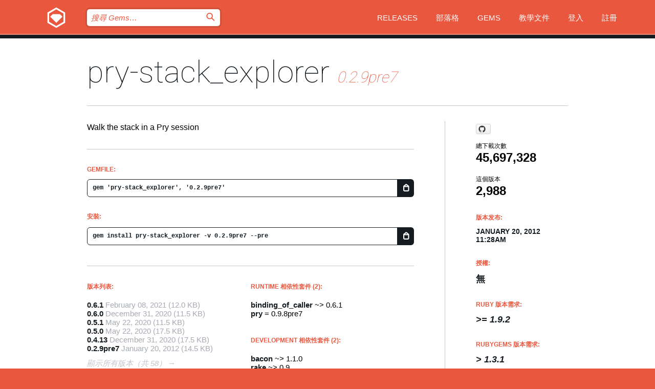

--- FILE ---
content_type: text/html; charset=utf-8
request_url: https://index.rubygems.org/gems/pry-stack_explorer/versions/0.2.9pre7?locale=zh-TW
body_size: 5668
content:
<!DOCTYPE html>
<html lang="zh-TW">
  <head>
    <title>pry-stack_explorer | RubyGems.org | Ruby 社群 Gem 套件管理平台</title>
    <meta charset="UTF-8">
    <meta content="width=device-width, initial-scale=1, maximum-scale=1, user-scalable=0" name="viewport">
    <meta name="google-site-verification" content="AuesbWQ9MCDMmC1lbDlw25RJzyqWOcDYpuaCjgPxEZY" />
    <link rel="apple-touch-icon" href="/apple-touch-icons/apple-touch-icon.png" />
      <link rel="apple-touch-icon" sizes="57x57" href="/apple-touch-icons/apple-touch-icon-57x57.png" />
      <link rel="apple-touch-icon" sizes="72x72" href="/apple-touch-icons/apple-touch-icon-72x72.png" />
      <link rel="apple-touch-icon" sizes="76x76" href="/apple-touch-icons/apple-touch-icon-76x76.png" />
      <link rel="apple-touch-icon" sizes="114x114" href="/apple-touch-icons/apple-touch-icon-114x114.png" />
      <link rel="apple-touch-icon" sizes="120x120" href="/apple-touch-icons/apple-touch-icon-120x120.png" />
      <link rel="apple-touch-icon" sizes="144x144" href="/apple-touch-icons/apple-touch-icon-144x144.png" />
      <link rel="apple-touch-icon" sizes="152x152" href="/apple-touch-icons/apple-touch-icon-152x152.png" />
      <link rel="apple-touch-icon" sizes="180x180" href="/apple-touch-icons/apple-touch-icon-180x180.png" />
    <link rel="mask-icon" href="/rubygems_logo.svg" color="#e9573f">
    <link rel="fluid-icon" href="/fluid-icon.png"/>
    <link rel="search" type="application/opensearchdescription+xml" title="RubyGems.org" href="/opensearch.xml">
    <link rel="shortcut icon" href="/favicon.ico" type="image/x-icon">
    <link rel="stylesheet" href="/assets/application-fda27980.css" />
    <link href="https://fonts.gstatic.com" rel="preconnect" crossorigin>
    <link href='https://fonts.googleapis.com/css?family=Roboto:100&amp;subset=greek,latin,cyrillic,latin-ext' rel='stylesheet' type='text/css'>
    
<link rel="alternate" type="application/atom+xml" href="https://feeds.feedburner.com/gemcutter-latest" title="RubyGems.org | 最新 Gems">

    <meta name="csrf-param" content="authenticity_token" />
<meta name="csrf-token" content="xwLF3-e_O73-_2o6dOAiRS66KmShUpNya5lyCXEWv46mmJ5iD2lZZ7ElOhVtPct1d3mYkI814iZA5Ibhd3JJFQ" />
      <link rel="alternate" type="application/atom+xml" title="pry-stack_explorer Version Feed" href="/gems/pry-stack_explorer/versions.atom" />
    <!-- canonical url -->
    <link rel="canonical" href="https://index.rubygems.org/gems/pry-stack_explorer/versions/0.2.9pre7" />
    <!-- alternative language versions url -->
      <link rel="alternate" hreflang="en" href="https://index.rubygems.org/gems/pry-stack_explorer/versions/0.2.9pre7?locale=en" />
      <link rel="alternate" hreflang="nl" href="https://index.rubygems.org/gems/pry-stack_explorer/versions/0.2.9pre7?locale=nl" />
      <link rel="alternate" hreflang="zh-CN" href="https://index.rubygems.org/gems/pry-stack_explorer/versions/0.2.9pre7?locale=zh-CN" />
      <link rel="alternate" hreflang="zh-TW" href="https://index.rubygems.org/gems/pry-stack_explorer/versions/0.2.9pre7?locale=zh-TW" />
      <link rel="alternate" hreflang="pt-BR" href="https://index.rubygems.org/gems/pry-stack_explorer/versions/0.2.9pre7?locale=pt-BR" />
      <link rel="alternate" hreflang="fr" href="https://index.rubygems.org/gems/pry-stack_explorer/versions/0.2.9pre7?locale=fr" />
      <link rel="alternate" hreflang="es" href="https://index.rubygems.org/gems/pry-stack_explorer/versions/0.2.9pre7?locale=es" />
      <link rel="alternate" hreflang="de" href="https://index.rubygems.org/gems/pry-stack_explorer/versions/0.2.9pre7?locale=de" />
      <link rel="alternate" hreflang="ja" href="https://index.rubygems.org/gems/pry-stack_explorer/versions/0.2.9pre7?locale=ja" />
    <!-- unmatched alternative language fallback -->
    <link rel="alternate" hreflang="x-default" href="https://index.rubygems.org/gems/pry-stack_explorer/versions/0.2.9pre7" />

    <script type="importmap" data-turbo-track="reload">{
  "imports": {
    "jquery": "/assets/jquery-15a62848.js",
    "@rails/ujs": "/assets/@rails--ujs-2089e246.js",
    "application": "/assets/application-ae34b86d.js",
    "@hotwired/turbo-rails": "/assets/turbo.min-ad2c7b86.js",
    "@hotwired/stimulus": "/assets/@hotwired--stimulus-132cbc23.js",
    "@hotwired/stimulus-loading": "/assets/stimulus-loading-1fc53fe7.js",
    "@stimulus-components/clipboard": "/assets/@stimulus-components--clipboard-d9c44ea9.js",
    "@stimulus-components/dialog": "/assets/@stimulus-components--dialog-74866932.js",
    "@stimulus-components/reveal": "/assets/@stimulus-components--reveal-77f6cb39.js",
    "@stimulus-components/checkbox-select-all": "/assets/@stimulus-components--checkbox-select-all-e7db6a97.js",
    "github-buttons": "/assets/github-buttons-3337d207.js",
    "webauthn-json": "/assets/webauthn-json-74adc0e8.js",
    "avo.custom": "/assets/avo.custom-4b185d31.js",
    "stimulus-rails-nested-form": "/assets/stimulus-rails-nested-form-3f712873.js",
    "local-time": "/assets/local-time-a331fc59.js",
    "src/oidc_api_key_role_form": "/assets/src/oidc_api_key_role_form-223a59d4.js",
    "src/pages": "/assets/src/pages-64095f36.js",
    "src/transitive_dependencies": "/assets/src/transitive_dependencies-9280dc42.js",
    "src/webauthn": "/assets/src/webauthn-a8b5ca04.js",
    "controllers/application": "/assets/controllers/application-e33ffaa8.js",
    "controllers/autocomplete_controller": "/assets/controllers/autocomplete_controller-e9f78a76.js",
    "controllers/counter_controller": "/assets/controllers/counter_controller-b739ef1d.js",
    "controllers/dialog_controller": "/assets/controllers/dialog_controller-c788489b.js",
    "controllers/dropdown_controller": "/assets/controllers/dropdown_controller-baaf189b.js",
    "controllers/dump_controller": "/assets/controllers/dump_controller-5d671745.js",
    "controllers/exclusive_checkbox_controller": "/assets/controllers/exclusive_checkbox_controller-c624394a.js",
    "controllers/gem_scope_controller": "/assets/controllers/gem_scope_controller-9c330c45.js",
    "controllers": "/assets/controllers/index-236ab973.js",
    "controllers/nav_controller": "/assets/controllers/nav_controller-8f4ea870.js",
    "controllers/onboarding_name_controller": "/assets/controllers/onboarding_name_controller-a65c65ec.js",
    "controllers/radio_reveal_controller": "/assets/controllers/radio_reveal_controller-41774e15.js",
    "controllers/recovery_controller": "/assets/controllers/recovery_controller-b051251b.js",
    "controllers/reveal_controller": "/assets/controllers/reveal_controller-a90af4d9.js",
    "controllers/reveal_search_controller": "/assets/controllers/reveal_search_controller-8dc44279.js",
    "controllers/scroll_controller": "/assets/controllers/scroll_controller-07f12b0d.js",
    "controllers/search_controller": "/assets/controllers/search_controller-79d09057.js",
    "controllers/stats_controller": "/assets/controllers/stats_controller-5bae7b7f.js"
  }
}</script>
<link rel="modulepreload" href="/assets/jquery-15a62848.js" nonce="6ea2fd942290bf8a3ed514ad2c99047f">
<link rel="modulepreload" href="/assets/@rails--ujs-2089e246.js" nonce="6ea2fd942290bf8a3ed514ad2c99047f">
<link rel="modulepreload" href="/assets/application-ae34b86d.js" nonce="6ea2fd942290bf8a3ed514ad2c99047f">
<link rel="modulepreload" href="/assets/turbo.min-ad2c7b86.js" nonce="6ea2fd942290bf8a3ed514ad2c99047f">
<link rel="modulepreload" href="/assets/@hotwired--stimulus-132cbc23.js" nonce="6ea2fd942290bf8a3ed514ad2c99047f">
<link rel="modulepreload" href="/assets/stimulus-loading-1fc53fe7.js" nonce="6ea2fd942290bf8a3ed514ad2c99047f">
<link rel="modulepreload" href="/assets/@stimulus-components--clipboard-d9c44ea9.js" nonce="6ea2fd942290bf8a3ed514ad2c99047f">
<link rel="modulepreload" href="/assets/@stimulus-components--dialog-74866932.js" nonce="6ea2fd942290bf8a3ed514ad2c99047f">
<link rel="modulepreload" href="/assets/@stimulus-components--reveal-77f6cb39.js" nonce="6ea2fd942290bf8a3ed514ad2c99047f">
<link rel="modulepreload" href="/assets/@stimulus-components--checkbox-select-all-e7db6a97.js" nonce="6ea2fd942290bf8a3ed514ad2c99047f">
<link rel="modulepreload" href="/assets/github-buttons-3337d207.js" nonce="6ea2fd942290bf8a3ed514ad2c99047f">
<link rel="modulepreload" href="/assets/webauthn-json-74adc0e8.js" nonce="6ea2fd942290bf8a3ed514ad2c99047f">
<link rel="modulepreload" href="/assets/local-time-a331fc59.js" nonce="6ea2fd942290bf8a3ed514ad2c99047f">
<link rel="modulepreload" href="/assets/src/oidc_api_key_role_form-223a59d4.js" nonce="6ea2fd942290bf8a3ed514ad2c99047f">
<link rel="modulepreload" href="/assets/src/pages-64095f36.js" nonce="6ea2fd942290bf8a3ed514ad2c99047f">
<link rel="modulepreload" href="/assets/src/transitive_dependencies-9280dc42.js" nonce="6ea2fd942290bf8a3ed514ad2c99047f">
<link rel="modulepreload" href="/assets/src/webauthn-a8b5ca04.js" nonce="6ea2fd942290bf8a3ed514ad2c99047f">
<link rel="modulepreload" href="/assets/controllers/application-e33ffaa8.js" nonce="6ea2fd942290bf8a3ed514ad2c99047f">
<link rel="modulepreload" href="/assets/controllers/autocomplete_controller-e9f78a76.js" nonce="6ea2fd942290bf8a3ed514ad2c99047f">
<link rel="modulepreload" href="/assets/controllers/counter_controller-b739ef1d.js" nonce="6ea2fd942290bf8a3ed514ad2c99047f">
<link rel="modulepreload" href="/assets/controllers/dialog_controller-c788489b.js" nonce="6ea2fd942290bf8a3ed514ad2c99047f">
<link rel="modulepreload" href="/assets/controllers/dropdown_controller-baaf189b.js" nonce="6ea2fd942290bf8a3ed514ad2c99047f">
<link rel="modulepreload" href="/assets/controllers/dump_controller-5d671745.js" nonce="6ea2fd942290bf8a3ed514ad2c99047f">
<link rel="modulepreload" href="/assets/controllers/exclusive_checkbox_controller-c624394a.js" nonce="6ea2fd942290bf8a3ed514ad2c99047f">
<link rel="modulepreload" href="/assets/controllers/gem_scope_controller-9c330c45.js" nonce="6ea2fd942290bf8a3ed514ad2c99047f">
<link rel="modulepreload" href="/assets/controllers/index-236ab973.js" nonce="6ea2fd942290bf8a3ed514ad2c99047f">
<link rel="modulepreload" href="/assets/controllers/nav_controller-8f4ea870.js" nonce="6ea2fd942290bf8a3ed514ad2c99047f">
<link rel="modulepreload" href="/assets/controllers/onboarding_name_controller-a65c65ec.js" nonce="6ea2fd942290bf8a3ed514ad2c99047f">
<link rel="modulepreload" href="/assets/controllers/radio_reveal_controller-41774e15.js" nonce="6ea2fd942290bf8a3ed514ad2c99047f">
<link rel="modulepreload" href="/assets/controllers/recovery_controller-b051251b.js" nonce="6ea2fd942290bf8a3ed514ad2c99047f">
<link rel="modulepreload" href="/assets/controllers/reveal_controller-a90af4d9.js" nonce="6ea2fd942290bf8a3ed514ad2c99047f">
<link rel="modulepreload" href="/assets/controllers/reveal_search_controller-8dc44279.js" nonce="6ea2fd942290bf8a3ed514ad2c99047f">
<link rel="modulepreload" href="/assets/controllers/scroll_controller-07f12b0d.js" nonce="6ea2fd942290bf8a3ed514ad2c99047f">
<link rel="modulepreload" href="/assets/controllers/search_controller-79d09057.js" nonce="6ea2fd942290bf8a3ed514ad2c99047f">
<link rel="modulepreload" href="/assets/controllers/stats_controller-5bae7b7f.js" nonce="6ea2fd942290bf8a3ed514ad2c99047f">
<script type="module" nonce="6ea2fd942290bf8a3ed514ad2c99047f">import "application"</script>
  </head>

  <body class="" data-controller="nav" data-nav-expanded-class="mobile-nav-is-expanded">
    <!-- Top banner -->

    <!-- Policies acknowledgment banner -->
    

    <header class="header header--interior" data-nav-target="header collapse">
      <div class="l-wrap--header">
        <a title="RubyGems" class="header__logo-wrap" data-nav-target="logo" href="/">
          <span class="header__logo" data-icon="⬡">⬢</span>
          <span class="t-hidden">RubyGems</span>
</a>        <a class="header__club-sandwich" href="#" data-action="nav#toggle focusin->nav#focus mousedown->nav#mouseDown click@window->nav#hide">
          <span class="t-hidden">Navigation menu</span>
        </a>

        <div class="header__nav-links-wrap">
          <div class="header__search-wrap" role="search">
  <form data-controller="autocomplete" data-autocomplete-selected-class="selected" action="/search" accept-charset="UTF-8" method="get">
    <input type="search" name="query" id="query" placeholder="搜尋 Gems&hellip;" class="header__search" autocomplete="off" aria-autocomplete="list" data-autocomplete-target="query" data-action="autocomplete#suggest keydown.down-&gt;autocomplete#next keydown.up-&gt;autocomplete#prev keydown.esc-&gt;autocomplete#hide keydown.enter-&gt;autocomplete#clear click@window-&gt;autocomplete#hide focus-&gt;autocomplete#suggest blur-&gt;autocomplete#hide" data-nav-target="search" />

    <ul class="suggest-list" role="listbox" data-autocomplete-target="suggestions"></ul>

    <template id="suggestion" data-autocomplete-target="template">
      <li class="menu-item" role="option" tabindex="-1" data-autocomplete-target="item" data-action="click->autocomplete#choose mouseover->autocomplete#highlight"></li>
    </template>

    <label id="querylabel" for="query">
      <span class="t-hidden">搜尋 Gems&hellip;</span>
</label>
    <input type="submit" value="⌕" id="search_submit" class="header__search__icon" aria-labelledby="querylabel" data-disable-with="⌕" />

</form></div>


          <nav class="header__nav-links" data-controller="dropdown">

            <a class="header__nav-link " href="https://index.rubygems.org/releases">Releases</a>
            <a class="header__nav-link" href="https://blog.rubygems.org">部落格</a>

              <a class="header__nav-link" href="/gems">Gems</a>

            <a class="header__nav-link" href="https://guides.rubygems.org">教學文件</a>

              <a class="header__nav-link " href="/sign_in">登入</a>
                <a class="header__nav-link " href="/sign_up">註冊</a>
          </nav>
        </div>
      </div>
    </header>



    <main class="main--interior" data-nav-target="collapse">
        <div class="l-wrap--b">
            <h1 class="t-display page__heading">
              <a class="t-link--black" href="/gems/pry-stack_explorer">pry-stack_explorer</a>

                <i class="page__subheading">0.2.9pre7</i>
            </h1>
          
          


<div class="l-overflow">
  <div class="l-colspan--l colspan--l--has-border">
      <div class="gem__intro">
        <div id="markup" class="gem__desc">
          <p>Walk the stack in a Pry session</p>
        </div>
      </div>

      <div class="gem__install">
        <h2 class="gem__ruby-version__heading t-list__heading">
          Gemfile:
          <div class="gem__code-wrap" data-controller="clipboard" data-clipboard-success-content-value="✔"><input type="text" name="gemfile_text" id="gemfile_text" value="gem &#39;pry-stack_explorer&#39;, &#39;0.2.9pre7&#39;" class="gem__code" readonly="readonly" data-clipboard-target="source" /><span class="gem__code__icon" title="複製" data-action="click-&gt;clipboard#copy" data-clipboard-target="button">=</span></div>
        </h2>
        <h2 class="gem__ruby-version__heading t-list__heading">
          安裝:
          <div class="gem__code-wrap" data-controller="clipboard" data-clipboard-success-content-value="✔"><input type="text" name="install_text" id="install_text" value="gem install pry-stack_explorer -v 0.2.9pre7 --pre" class="gem__code" readonly="readonly" data-clipboard-target="source" /><span class="gem__code__icon" title="複製" data-action="click-&gt;clipboard#copy" data-clipboard-target="button">=</span></div>
        </h2>
      </div>

      <div class="l-half--l">
        <div class="versions">
          <h3 class="t-list__heading">版本列表:</h3>
          <ol class="gem__versions t-list__items">
            <li class="gem__version-wrap">
  <a class="t-list__item" href="/gems/pry-stack_explorer/versions/0.6.1">0.6.1</a>
  <small class="gem__version__date">February 08, 2021</small>

  <span class="gem__version__date">(12.0 KB)</span>
</li>
<li class="gem__version-wrap">
  <a class="t-list__item" href="/gems/pry-stack_explorer/versions/0.6.0">0.6.0</a>
  <small class="gem__version__date">December 31, 2020</small>

  <span class="gem__version__date">(11.5 KB)</span>
</li>
<li class="gem__version-wrap">
  <a class="t-list__item" href="/gems/pry-stack_explorer/versions/0.5.1">0.5.1</a>
  <small class="gem__version__date">May 22, 2020</small>

  <span class="gem__version__date">(11.5 KB)</span>
</li>
<li class="gem__version-wrap">
  <a class="t-list__item" href="/gems/pry-stack_explorer/versions/0.5.0">0.5.0</a>
  <small class="gem__version__date">May 22, 2020</small>

  <span class="gem__version__date">(17.5 KB)</span>
</li>
<li class="gem__version-wrap">
  <a class="t-list__item" href="/gems/pry-stack_explorer/versions/0.4.13">0.4.13</a>
  <small class="gem__version__date">December 31, 2020</small>

  <span class="gem__version__date">(17.5 KB)</span>
</li>
<li class="gem__version-wrap">
  <a class="t-list__item" href="/gems/pry-stack_explorer/versions/0.2.9pre7">0.2.9pre7</a>
  <small class="gem__version__date">January 20, 2012</small>

  <span class="gem__version__date">(14.5 KB)</span>
</li>

          </ol>
            <a class="gem__see-all-versions t-link--gray t-link--has-arrow" href="https://index.rubygems.org/gems/pry-stack_explorer/versions">顯示所有版本（共 58）</a>
        </div>
      </div>

    <div class = "l-half--l">
        <div class="dependencies gem__dependencies" id="runtime_dependencies">
    <h3 class="t-list__heading">Runtime 相依性套件 (2):</h3>
    <div class="t-list__items">
          <div class="gem__requirement-wrap">
            <a class="t-list__item" href="/gems/binding_of_caller"><strong>binding_of_caller</strong></a>
            ~&gt; 0.6.1
          </div>
          <div class="gem__requirement-wrap">
            <a class="t-list__item" href="/gems/pry"><strong>pry</strong></a>
            = 0.9.8pre7
          </div>
    </div>
  </div>

        <div class="dependencies gem__dependencies" id="development_dependencies">
    <h3 class="t-list__heading">Development 相依性套件 (2):</h3>
    <div class="t-list__items">
          <div class="gem__requirement-wrap">
            <a class="t-list__item" href="/gems/bacon"><strong>bacon</strong></a>
            ~&gt; 1.1.0
          </div>
          <div class="gem__requirement-wrap">
            <a class="t-list__item" href="/gems/rake"><strong>rake</strong></a>
            ~&gt; 0.9
          </div>
    </div>
  </div>

        <div class="dependencies_list">
          <a class="gem__see-all-versions t-link--gray t-link--has-arrow push--s" href="/gems/pry-stack_explorer/versions/0.2.9pre7/dependencies">Show all transitive dependencies</a>
        </div>
    </div>


    <div class="gem__members">

    <h3 class="t-list__heading">擁有者:</h3>
    <div class="gem__users">
      <a alt="banister" title="banister" href="/profiles/banister"><img id="gravatar-385" width="48" height="48" src="/users/385/avatar.jpeg?size=48&amp;theme=light" /></a><a alt="kyrylo" title="kyrylo" href="/profiles/kyrylo"><img id="gravatar-58084" width="48" height="48" src="/users/58084/avatar.jpeg?size=48&amp;theme=light" /></a><a alt="joallard" title="joallard" href="/profiles/joallard"><img id="gravatar-69716" width="48" height="48" src="/users/69716/avatar.jpeg?size=48&amp;theme=light" /></a>
    </div>




    <h3 class="t-list__heading">作者:</h3>
    <ul class="t-list__items">
      <li class="t-list__item">
        <p>John Mair (banisterfiend)</p>
      </li>
    </ul>

    <h3 class="t-list__heading">SHA 256 總和檢查碼:</h3>
    <div class="gem__code-wrap" data-controller="clipboard" data-clipboard-success-content-value="✔"><input type="text" name="gem_sha_256_checksum" id="gem_sha_256_checksum" value="cdb1cc0788c03f51ed543970da1a206fa063c5c18551357109e396d8f6df5357" class="gem__code" readonly="readonly" data-clipboard-target="source" /><span class="gem__code__icon" title="複製" data-action="click-&gt;clipboard#copy" data-clipboard-target="button">=</span></div>


</div>

    <div class="gem__navigation">
    <a class="gem__previous__version" href="/gems/pry-stack_explorer/versions/0.2.9pre5">← 上一版本</a>

    <a class="gem__next__version" href="/gems/pry-stack_explorer/versions/0.3.0">下一版本 →</a>
</div>

  </div>

  <div class="gem__aside l-col--r--pad">
    <span class="github-btn" data-user="pry" data-repo="pry-stack_explorer" data-type="star" data-count="true" data-size="large">
  <a class="gh-btn" href="#" rel="noopener noreferrer" target="_blank">
    <span class="gh-ico" aria-hidden="true"></span>
    <span class="gh-text"></span>
  </a>
  <a class="gh-count" href="#" rel="noopener noreferrer" target="_blank" aria-hidden="true"></a>
</span>
  <div class="gem__downloads-wrap" data-href="/api/v1/downloads/pry-stack_explorer-0.2.9pre7.json">
    <h2 class="gem__downloads__heading t-text--s">
      總下載次數
      <span class="gem__downloads">45,697,328</span>
    </h2>
    <h2 class="gem__downloads__heading t-text--s">
      這個版本
      <span class="gem__downloads">2,988</span>
    </h2>
  </div>

  <h2 class="gem__ruby-version__heading t-list__heading">
    版本发布:
    <span class="gem__rubygem-version-age">
      <p><time datetime="2012-01-20T11:28:56Z" data-local="time-ago">January 20, 2012 11:28am</time></p>
    </span>
  </h2>

  <h2 class="gem__ruby-version__heading t-list__heading">
    授權:
    <span class="gem__ruby-version">
      <p>無</p>
    </span>
  </h2>
  <h2 class="gem__ruby-version__heading t-list__heading">
    Ruby 版本需求:
    <i class="gem__ruby-version">
        &gt;= 1.9.2
    </i>
  </h2>
    <h2 class="gem__ruby-version__heading t-list__heading">
      RubyGems 版本需求:
      <i class="gem__ruby-version">
        &gt; 1.3.1
      </i>
    </h2>
  <h3 class="t-list__heading">相關連結:</h3>
  <div class="t-list__items">
      <a rel="nofollow" class="gem__link t-list__item" id="home" href="https://github.com/pry/pry-stack_explorer">首頁</a>
      <a rel="nofollow" class="gem__link t-list__item" id="code" href="https://github.com/banister/pry-stack_explorer">原始碼</a>
      <a rel="nofollow" class="gem__link t-list__item" id="bugs" href="https://github.com/banister/pry-stack_explorer/issues">Bug 追蹤</a>
      <a rel="nofollow" class="gem__link t-list__item" id="download" href="/downloads/pry-stack_explorer-0.2.9pre7.gem">下載</a>
    <a class="gem__link t-list__item" href="https://my.diffend.io/gems/pry-stack_explorer/prev/0.2.9pre7">Review changes</a>
    <a class="gem__link t-list__item" id="badge" href="https://badge.fury.io/rb/pry-stack_explorer/install">徽章</a>
    <a class="toggler gem__link t-list__item" id="subscribe" href="/sign_in">訂閱</a>
    <a class="gem__link t-list__item" id="rss" href="/gems/pry-stack_explorer/versions.atom">RSS</a>
    <a class="gem__link t-list__item" href="mailto:support@rubygems.org?subject=Reporting Abuse on pry-stack_explorer">檢舉濫用</a>
    <a rel="nofollow" class="gem__link t-list__item" id="reverse_dependencies" href="/gems/pry-stack_explorer/reverse_dependencies">反向依賴</a>
    
    
    
    
    
  </div>
</div>

</div>

        </div>
    </main>

    <footer class="footer" data-nav-target="collapse">
      <div class="l-wrap--footer">
        <div class="l-overflow">
          <div class="nav--v l-col--r--pad">
            <a class="nav--v__link--footer" href="https://status.rubygems.org">狀態</a>
            <a class="nav--v__link--footer" href="https://uptime.rubygems.org">上線時間</a>
            <a class="nav--v__link--footer" href="https://github.com/rubygems/rubygems.org">原始碼</a>
            <a class="nav--v__link--footer" href="/pages/data">資料</a>
            <a class="nav--v__link--footer" href="/stats">統計</a>
            <a class="nav--v__link--footer" href="https://guides.rubygems.org/contributing/">貢獻</a>
              <a class="nav--v__link--footer" href="/pages/about">關於</a>
            <a class="nav--v__link--footer" href="mailto:support@rubygems.org">說明</a>
            <a class="nav--v__link--footer" href="https://guides.rubygems.org/rubygems-org-api">API</a>
            <a class="nav--v__link--footer" href="/policies">Policies</a>
            <a class="nav--v__link--footer" href="/pages/supporters">Support Us</a>
              <a class="nav--v__link--footer" href="/pages/security">安全</a>
          </div>
          <div class="l-colspan--l colspan--l--has-border">
            <div class="footer__about">
              <p>
                RubyGems.org 是 Ruby 社群的 Gem 套件管理服務，讓您能立即地<a href="https://guides.rubygems.org/publishing/">發佈</a>及<a href="https://guides.rubygems.org/command-reference/#gem-install">安裝</a>您的 Gem 套件，並且利用 <a href="https://guides.rubygems.org/rubygems-org-api/">API</a> 查詢及操作<a href="/gems">可用 Gem</a> 的詳細資訊。<br>現在就<a href="https://guides.rubygems.org/contributing/">成為貢獻者</a>，貢獻一己之力來改善本站。
              </p>
              <p>
                RubyGems.org 透過與廣大的 Ruby 社群合作而誕生。 <a href="https://www.fastly.com/">Fastly</a> 提供頻寬和 CDN 支援， <a href="https://www.rubycentral.org/">Ruby Central</a> 支付設備費用，並為進行中的開發和營運工作提供資金。 <a href="/pages/supporters">進一步了解我們的贊助商和它們是如何合作的</a>。
              </p>
            </div>
          </div>
        </div>
      </div>
      <div class="footer__sponsors">
        <a class="footer__sponsor footer__sponsor__ruby_central" href="https://rubycentral.org/open-source/" target="_blank" rel="noopener">
          Operated by
          <span class="t-hidden">Ruby Central</span>
        </a>
        <a class="footer__sponsor footer__sponsor__dockyard" href="https://dockyard.com/ruby-on-rails-consulting" target="_blank" rel="noopener">
          設計
          <span class="t-hidden">DockYard</span>
        </a>
        <a class="footer__sponsor footer__sponsor__aws" href="https://aws.amazon.com/" target="_blank" rel="noopener">
          托管
          <span class="t-hidden">AWS</span>
        </a>
        <a class="footer__sponsor footer__sponsor__dnsimple" href="https://dnsimple.link/resolving-rubygems" target="_blank" rel="noopener">
          解析
          <span class="t-hidden">DNSimple</span>
        </a>
        <a class="footer__sponsor footer__sponsor__datadog" href="https://www.datadoghq.com/" target="_blank" rel="noopener">
          監控
          <span class="t-hidden">Datadog</span>
        </a>
        <a class="footer__sponsor footer__sponsor__fastly" href="https://www.fastly.com/customers/ruby-central" target="_blank" rel="noopener">
          服務
          <span class="t-hidden">Fastly</span>
        </a>
        <a class="footer__sponsor footer__sponsor__honeybadger" href="https://www.honeybadger.io/" target="_blank" rel="noopener">
          監控
          <span class="t-hidden">Honeybadger</span>
        </a>
        <a class="footer__sponsor footer__sponsor__mend" href="https://mend.io/" target="_blank" rel="noopener">
          Secured by
          <span class="t-hidden">Mend.io</span>
        </a>
      </div>
      <div class="footer__language_selector">
          <div class="footer__language">
            <a class="nav--v__link--footer" href="/gems/pry-stack_explorer/versions/0.2.9pre7?locale=en">English</a>
          </div>
          <div class="footer__language">
            <a class="nav--v__link--footer" href="/gems/pry-stack_explorer/versions/0.2.9pre7?locale=nl">Nederlands</a>
          </div>
          <div class="footer__language">
            <a class="nav--v__link--footer" href="/gems/pry-stack_explorer/versions/0.2.9pre7?locale=zh-CN">简体中文</a>
          </div>
          <div class="footer__language">
            <a class="nav--v__link--footer" href="/gems/pry-stack_explorer/versions/0.2.9pre7?locale=zh-TW">正體中文</a>
          </div>
          <div class="footer__language">
            <a class="nav--v__link--footer" href="/gems/pry-stack_explorer/versions/0.2.9pre7?locale=pt-BR">Português do Brasil</a>
          </div>
          <div class="footer__language">
            <a class="nav--v__link--footer" href="/gems/pry-stack_explorer/versions/0.2.9pre7?locale=fr">Français</a>
          </div>
          <div class="footer__language">
            <a class="nav--v__link--footer" href="/gems/pry-stack_explorer/versions/0.2.9pre7?locale=es">Español</a>
          </div>
          <div class="footer__language">
            <a class="nav--v__link--footer" href="/gems/pry-stack_explorer/versions/0.2.9pre7?locale=de">Deutsch</a>
          </div>
          <div class="footer__language">
            <a class="nav--v__link--footer" href="/gems/pry-stack_explorer/versions/0.2.9pre7?locale=ja">日本語</a>
          </div>
      </div>
    </footer>
    
    <script type="text/javascript" defer src="https://www.fastly-insights.com/insights.js?k=3e63c3cd-fc37-4b19-80b9-65ce64af060a"></script>
  </body>
</html>
